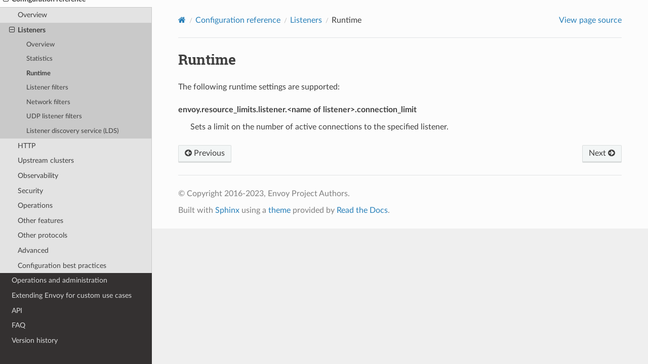

--- FILE ---
content_type: text/html; charset=UTF-8
request_url: https://www.envoyproxy.io/docs/envoy/v1.23.4/configuration/listeners/runtime
body_size: 1989
content:
<!DOCTYPE html>
<html class="writer-html5" lang="en" >
<head>
  <meta charset="utf-8" /><meta name="generator" content="Docutils 0.19: https://docutils.sourceforge.io/" />

  <meta name="viewport" content="width=device-width, initial-scale=1.0" />
  <title>Runtime &mdash; envoy tag-v1.23.4 documentation</title>
      <link rel="stylesheet" href="../../_static/pygments.css" type="text/css" />
      <link rel="stylesheet" href="../../_static/css/envoy.css" type="text/css" />
      <link rel="stylesheet" href="../../_static/copybutton.css" type="text/css" />
      <link rel="stylesheet" href="../../_static/tabs.css" type="text/css" />
    <link rel="shortcut icon" href="../../_static/favicon.ico"/>
  <!--[if lt IE 9]>
    <script src="../../_static/js/html5shiv.min.js"></script>
  <![endif]-->
  
        <script integrity="sha384-vtXRMe3mGCbOeY7l30aIg8H9p3GdeSe4IFlP6G8JMa7o7lXvnz3GFKzPxzJdPfGK" src="../../_static/jquery.js"></script>
        <script integrity="sha384-lSZeSIVKp9myfKbDQ3GkN/KHjUc+mzg17VKDN4Y2kUeBSJioB9QSM639vM9fuY//" src="../../_static/_sphinx_javascript_frameworks_compat.js"></script>
        <script data-url_root="../../" id="documentation_options" src="../../_static/documentation_options.js"></script>
        <script src="../../_static/doctools.js"></script>
        <script src="../../_static/sphinx_highlight.js"></script>
        <script src="../../_static/clipboard.min.js"></script>
        <script src="../../_static/copybutton.js"></script>
    <script src="../../_static/js/theme.js"></script>
    <link rel="index" title="Index" href="../../genindex.html" />
    <link rel="search" title="Search" href="../../search.html" />
    <link rel="next" title="Listener filters" href="listener_filters/listener_filters.html" />
    <link rel="prev" title="Statistics" href="stats.html" /> 
</head>

<body class="wy-body-for-nav"> 
  <div class="wy-grid-for-nav">
    <nav data-toggle="wy-nav-shift" class="wy-nav-side">
      <div class="wy-side-scroll">
        <div class="wy-side-nav-search" >

          
          
          <a href='/docs/envoy/v1.23.4/'>
            
              <img src="../../_static/envoy-logo.png" class="logo" alt="Logo"/>
          </a>
              <div class="version">
                tag-v1.23.4
              </div>
<div role="search">
  <form id="rtd-search-form" class="wy-form" action="../../search.html" method="get">
    <input type="text" name="q" placeholder="Search docs" aria-label="Search docs" />
    <input type="hidden" name="check_keywords" value="yes" />
    <input type="hidden" name="area" value="default" />
  </form>
</div>
        </div><div class="wy-menu wy-menu-vertical" data-spy="affix" role="navigation" aria-label="Navigation menu">
              <ul class="current">
<li class="toctree-l1"><a class='reference internal' href='/docs/envoy/v1.23.4/about_docs'>About the documentation</a></li>
<li class="toctree-l1"><a class='reference internal' href='/docs/envoy/v1.23.4/intro/intro'>Introduction</a></li>
<li class="toctree-l1"><a class='reference internal' href='/docs/envoy/v1.23.4/start/start'>Getting Started</a></li>
<li class="toctree-l1 current"><a class='reference internal' href='/docs/envoy/v1.23.4/configuration/configuration'>Configuration reference</a><ul class="current">
<li class="toctree-l2"><a class='reference internal' href='/docs/envoy/v1.23.4/configuration/overview/overview'>Overview</a></li>
<li class="toctree-l2 current"><a class='reference internal' href='/docs/envoy/v1.23.4/configuration/listeners/listeners'>Listeners</a><ul class="current">
<li class="toctree-l3"><a class='reference internal' href='/docs/envoy/v1.23.4/configuration/listeners/overview'>Overview</a></li>
<li class="toctree-l3"><a class='reference internal' href='/docs/envoy/v1.23.4/configuration/listeners/stats'>Statistics</a></li>
<li class="toctree-l3 current"><a class="current reference internal" href="#">Runtime</a></li>
<li class="toctree-l3"><a class='reference internal' href='/docs/envoy/v1.23.4/configuration/listeners/listener_filters/listener_filters'>Listener filters</a></li>
<li class="toctree-l3"><a class='reference internal' href='/docs/envoy/v1.23.4/configuration/listeners/network_filters/network_filters'>Network filters</a></li>
<li class="toctree-l3"><a class='reference internal' href='/docs/envoy/v1.23.4/configuration/listeners/udp_filters/udp_filters'>UDP listener filters</a></li>
<li class="toctree-l3"><a class='reference internal' href='/docs/envoy/v1.23.4/configuration/listeners/lds'>Listener discovery service (LDS)</a></li>
</ul>
</li>
<li class="toctree-l2"><a class='reference internal' href='/docs/envoy/v1.23.4/configuration/http/http'>HTTP</a></li>
<li class="toctree-l2"><a class='reference internal' href='/docs/envoy/v1.23.4/configuration/upstream/upstream'>Upstream clusters</a></li>
<li class="toctree-l2"><a class='reference internal' href='/docs/envoy/v1.23.4/configuration/observability/observability'>Observability</a></li>
<li class="toctree-l2"><a class='reference internal' href='/docs/envoy/v1.23.4/configuration/security/security'>Security</a></li>
<li class="toctree-l2"><a class='reference internal' href='/docs/envoy/v1.23.4/configuration/operations/operations'>Operations</a></li>
<li class="toctree-l2"><a class='reference internal' href='/docs/envoy/v1.23.4/configuration/other_features/other_features'>Other features</a></li>
<li class="toctree-l2"><a class='reference internal' href='/docs/envoy/v1.23.4/configuration/other_protocols/other_protocols'>Other protocols</a></li>
<li class="toctree-l2"><a class='reference internal' href='/docs/envoy/v1.23.4/configuration/advanced/advanced'>Advanced</a></li>
<li class="toctree-l2"><a class='reference internal' href='/docs/envoy/v1.23.4/configuration/best_practices/best_practices'>Configuration best practices</a></li>
</ul>
</li>
<li class="toctree-l1"><a class='reference internal' href='/docs/envoy/v1.23.4/operations/operations'>Operations and administration</a></li>
<li class="toctree-l1"><a class='reference internal' href='/docs/envoy/v1.23.4/extending/extending'>Extending Envoy for custom use cases</a></li>
<li class="toctree-l1"><a class='reference internal' href='/docs/envoy/v1.23.4/api/api'>API</a></li>
<li class="toctree-l1"><a class='reference internal' href='/docs/envoy/v1.23.4/faq/overview'>FAQ</a></li>
<li class="toctree-l1"><a class='reference internal' href='/docs/envoy/v1.23.4/version_history/version_history'>Version history</a></li>
</ul>

        </div>
      </div>
    </nav>

    <section data-toggle="wy-nav-shift" class="wy-nav-content-wrap"><nav class="wy-nav-top" aria-label="Mobile navigation menu" >
          <i data-toggle="wy-nav-top" class="fa fa-bars"></i>
          <a href='/docs/envoy/v1.23.4/'>envoy</a>
      </nav>

      <div class="wy-nav-content">
        <div class="rst-content">
          <div role="navigation" aria-label="Page navigation">
  <ul class="wy-breadcrumbs">
      <li><a aria-label='Home' class='icon icon-home' href='/docs/envoy/v1.23.4/'></a></li>
          <li class="breadcrumb-item"><a href='/docs/envoy/v1.23.4/configuration/configuration'>Configuration reference</a></li>
          <li class="breadcrumb-item"><a href='/docs/envoy/v1.23.4/configuration/listeners/listeners'>Listeners</a></li>
      <li class="breadcrumb-item active">Runtime</li>
      <li class="wy-breadcrumbs-aside">
            <a href="../../_sources/configuration/listeners/runtime.rst.txt" rel="nofollow"> View page source</a>
      </li>
  </ul>
  <hr/>
</div>
          <div role="main" class="document" itemscope="itemscope" itemtype="http://schema.org/Article">
           <div itemprop="articleBody">
             
  <section id="runtime">
<span id="config-listeners-runtime"></span><h1>Runtime<a class="headerlink" href="#runtime" title="Permalink to this heading"></a></h1>
<p>The following runtime settings are supported:</p>
<dl class="simple">
<dt>envoy.resource_limits.listener.&lt;name of listener&gt;.connection_limit</dt><dd><p>Sets a limit on the number of active connections to the specified listener.</p>
</dd>
</dl>
</section>


           </div>
          </div>
          <footer><div class="rst-footer-buttons" role="navigation" aria-label="Footer">
        <a accesskey='p' class='btn btn-neutral float-left' href='/docs/envoy/v1.23.4/configuration/listeners/stats' rel='prev' title='Statistics'><span class="fa fa-arrow-circle-left" aria-hidden="true"></span> Previous</a>
        <a accesskey='n' class='btn btn-neutral float-right' href='/docs/envoy/v1.23.4/configuration/listeners/listener_filters/listener_filters' rel='next' title='Listener filters'>Next <span class="fa fa-arrow-circle-right" aria-hidden="true"></span></a>
    </div>

  <hr/>

  <div role="contentinfo">
    <p>&#169; Copyright 2016-2023, Envoy Project Authors.</p>
  </div>

  Built with <a href="https://www.sphinx-doc.org/">Sphinx</a> using a
    <a href="https://github.com/readthedocs/sphinx_rtd_theme">theme</a>
    provided by <a href="https://readthedocs.org">Read the Docs</a>.
   

</footer>
        </div>
      </div>
    </section>
  </div>
  <script>
      jQuery(function () {
          SphinxRtdTheme.Navigation.enable(true);
      });
  </script> 

</body>
</html>